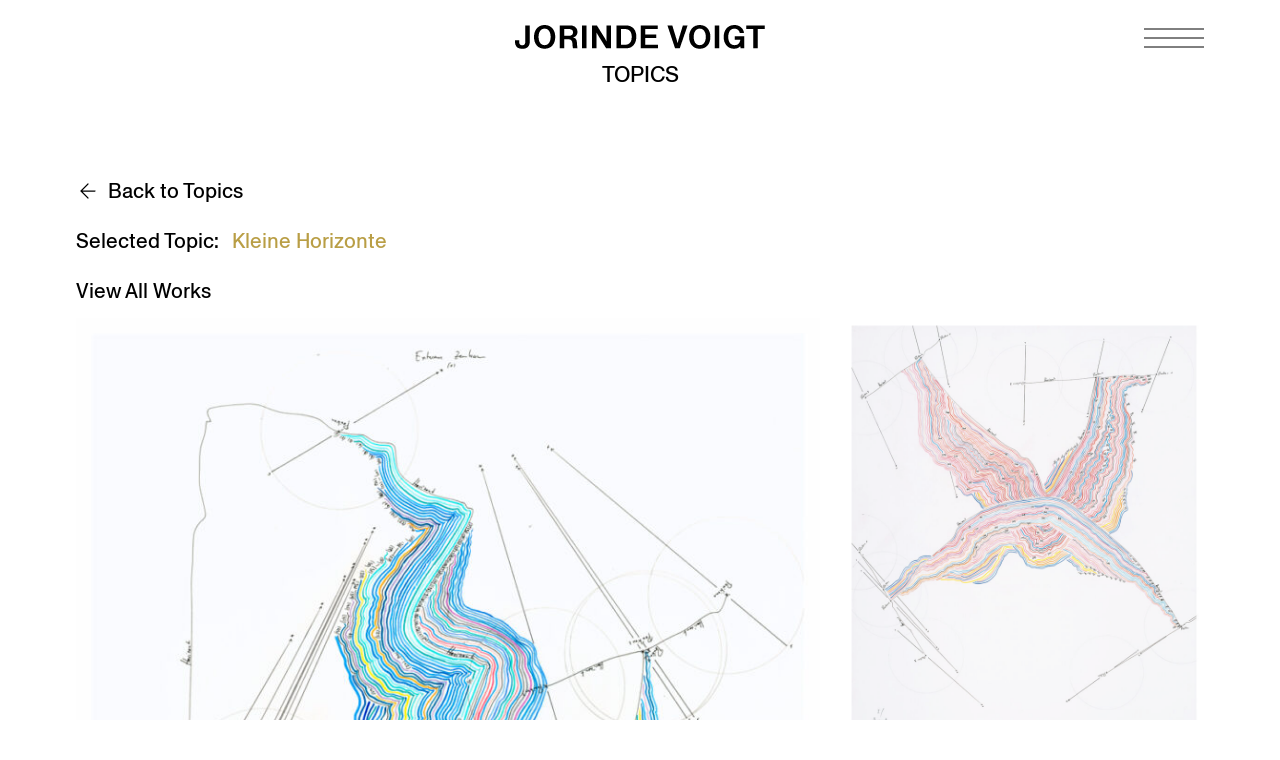

--- FILE ---
content_type: text/html; charset=UTF-8
request_url: https://jorindevoigt.com/topic/kleine-horizonte/
body_size: 7377
content:
<!doctype html>
<html lang="en-US" prefix="og: https://ogp.me/ns#">

<head><style>img.lazy{min-height:1px}</style><link href="https://jorindevoigt.com/wp-content/plugins/w3-total-cache/pub/js/lazyload.min.js" as="script">
  <meta charset="UTF-8">
  <meta name="viewport" content="width=device-width, initial-scale=1">
  
<!-- Search Engine Optimization by Rank Math - https://rankmath.com/ -->
<title>Kleine Horizonte - Jorinde Voigt</title>
<meta name="robots" content="index, follow, max-snippet:-1, max-video-preview:-1, max-image-preview:large"/>
<link rel="canonical" href="https://jorindevoigt.com/topic/kleine-horizonte/" />
<meta property="og:locale" content="en_US" />
<meta property="og:type" content="article" />
<meta property="og:title" content="Kleine Horizonte - Jorinde Voigt" />
<meta property="og:url" content="https://jorindevoigt.com/topic/kleine-horizonte/" />
<meta property="og:site_name" content="Jorinde Voigt" />
<meta property="og:image" content="https://jorindevoigt.com/wp-content/uploads/social-share-jorinde-voigt.jpg" />
<meta property="og:image:secure_url" content="https://jorindevoigt.com/wp-content/uploads/social-share-jorinde-voigt.jpg" />
<meta property="og:image:width" content="1200" />
<meta property="og:image:height" content="630" />
<meta property="og:image:type" content="image/jpeg" />
<meta name="twitter:card" content="summary_large_image" />
<meta name="twitter:title" content="Kleine Horizonte - Jorinde Voigt" />
<meta name="twitter:image" content="https://jorindevoigt.com/wp-content/uploads/social-share-jorinde-voigt.jpg" />
<meta name="twitter:label1" content="Works" />
<meta name="twitter:data1" content="2" />
<script type="application/ld+json" class="rank-math-schema">{"@context":"https://schema.org","@graph":[{"@type":"Person","@id":"https://jorindevoigt.com/#person","name":"Jorinde Voigt","image":{"@type":"ImageObject","@id":"https://jorindevoigt.com/#logo","url":"https://jorindevoigt.com/wp-content/uploads/logo-jorinde-voigt.jpg","contentUrl":"https://jorindevoigt.com/wp-content/uploads/logo-jorinde-voigt.jpg","caption":"Jorinde Voigt","inLanguage":"en-US","width":"332","height":"330"}},{"@type":"WebSite","@id":"https://jorindevoigt.com/#website","url":"https://jorindevoigt.com","name":"Jorinde Voigt","publisher":{"@id":"https://jorindevoigt.com/#person"},"inLanguage":"en-US"},{"@type":"CollectionPage","@id":"https://jorindevoigt.com/topic/kleine-horizonte/#webpage","url":"https://jorindevoigt.com/topic/kleine-horizonte/","name":"Kleine Horizonte - Jorinde Voigt","isPartOf":{"@id":"https://jorindevoigt.com/#website"},"inLanguage":"en-US"}]}</script>
<!-- /Rank Math WordPress SEO plugin -->

<link rel='dns-prefetch' href='//unpkg.com' />
<link rel="alternate" type="application/rss+xml" title="Jorinde Voigt &raquo; Feed" href="https://jorindevoigt.com/feed/" />
<link rel="alternate" type="application/rss+xml" title="Jorinde Voigt &raquo; Comments Feed" href="https://jorindevoigt.com/comments/feed/" />
<link rel="alternate" type="application/rss+xml" title="Jorinde Voigt &raquo; Kleine Horizonte Topic Feed" href="https://jorindevoigt.com/topic/kleine-horizonte/feed/" />
<style id='wp-img-auto-sizes-contain-inline-css' type='text/css'>
img:is([sizes=auto i],[sizes^="auto," i]){contain-intrinsic-size:3000px 1500px}
/*# sourceURL=wp-img-auto-sizes-contain-inline-css */
</style>
<style id='wp-emoji-styles-inline-css' type='text/css'>

	img.wp-smiley, img.emoji {
		display: inline !important;
		border: none !important;
		box-shadow: none !important;
		height: 1em !important;
		width: 1em !important;
		margin: 0 0.07em !important;
		vertical-align: -0.1em !important;
		background: none !important;
		padding: 0 !important;
	}
/*# sourceURL=wp-emoji-styles-inline-css */
</style>
<style id='classic-theme-styles-inline-css' type='text/css'>
/*! This file is auto-generated */
.wp-block-button__link{color:#fff;background-color:#32373c;border-radius:9999px;box-shadow:none;text-decoration:none;padding:calc(.667em + 2px) calc(1.333em + 2px);font-size:1.125em}.wp-block-file__button{background:#32373c;color:#fff;text-decoration:none}
/*# sourceURL=/wp-includes/css/classic-themes.min.css */
</style>
<link rel='stylesheet' id='wp-components-css' href='https://jorindevoigt.com/wp-includes/css/dist/components/style.min.css?ver=6.9' type='text/css' media='all' />
<link rel='stylesheet' id='wp-preferences-css' href='https://jorindevoigt.com/wp-includes/css/dist/preferences/style.min.css?ver=6.9' type='text/css' media='all' />
<link rel='stylesheet' id='wp-block-editor-css' href='https://jorindevoigt.com/wp-includes/css/dist/block-editor/style.min.css?ver=6.9' type='text/css' media='all' />
<link rel='stylesheet' id='popup-maker-block-library-style-css' href='https://jorindevoigt.com/wp-content/plugins/popup-maker/dist/packages/block-library-style.css?ver=dbea705cfafe089d65f1' type='text/css' media='all' />
<link rel='stylesheet' id='flickity-css' href='//unpkg.com/flickity@2/dist/flickity.min.css?ver=2.2.2' type='text/css' media='all' />
<link rel='stylesheet' id='flickity-fade-css' href='//unpkg.com/flickity-fade@1/flickity-fade.css?ver=1.0.0' type='text/css' media='all' />
<link rel='stylesheet' id='style-css' href='https://jorindevoigt.com/wp-content/themes/jorinde/style.css?ver=0.3.5' type='text/css' media='all' />
<link rel="EditURI" type="application/rsd+xml" title="RSD" href="https://jorindevoigt.com/xmlrpc.php?rsd" />
<meta name="generator" content="WordPress 6.9" />
        <style>
            #comments {
                display: none;
            }
            .nocomments,
            .no-comments,
            .has-comments,
            .post-comments,
            .comments-link,
            .comments-area,
            .comment-respond,
            .comments-closed,
            .comments-wrapper,
            .wp-block-comments,
            .comments-area__wrapper,
            .wp-block-post-comments,
            .wp-block-comments-title,
            .wp-block-comment-template,
            .wp-block-comments-query-loop {
                display: none;
            }
            /** Blocksy **/
            li.meta-comments {
                display: none;
            }
        </style>
            <style>
            #comments {
                display: none;
            }
            .nocomments,
            .no-comments,
            .has-comments,
            .post-comments,
            .comments-link,
            .comments-area,
            .comment-respond,
            .comments-closed,
            .comments-wrapper,
            .wp-block-comments,
            .comments-area__wrapper,
            .wp-block-post-comments,
            .wp-block-comments-title,
            .wp-block-comment-template,
            .wp-block-comments-query-loop {
                display: none;
            }
            /** Blocksy **/
            li.meta-comments {
                display: none;
            }
        </style>
    <link rel="icon" href="https://jorindevoigt.com/wp-content/uploads/cropped-JV-Favicon-512-32x32.png" sizes="32x32" />
<link rel="icon" href="https://jorindevoigt.com/wp-content/uploads/cropped-JV-Favicon-512-192x192.png" sizes="192x192" />
<link rel="apple-touch-icon" href="https://jorindevoigt.com/wp-content/uploads/cropped-JV-Favicon-512-180x180.png" />
<meta name="msapplication-TileImage" content="https://jorindevoigt.com/wp-content/uploads/cropped-JV-Favicon-512-270x270.png" />
		<style type="text/css" id="wp-custom-css">
			/* äußerer Wrapper pro Eintrag */
.download-item {
    display: block !important;   /* kein Flex, keine Reihe */
    margin-bottom: 1rem;
}

.download-item .download-link {
    display: inline-flex;
    align-items: top;
    gap: 0.5rem;
    text-decoration: none;
}

table {
    height: fit-content;
}

a.download-link:hover
 {
    --tw-text-opacity: 1;
    color: rgba(185, 158, 69, var(--tw-text-opacity));
}

.pum-container, .pum-content, .pum-content+.pum-close, .pum-content+.pum-close:active, .pum-content+.pum-close:focus, .pum-content+.pum-close:hover, .pum-overlay, .pum-title {
	font-size: inherit;
}
.pum-container p {
    margin-bottom: 1em;
	  line-height: 1.375;
}
.pum-container h3 {
    max-width: 42rem;
    margin-bottom: 1rem;
}
.pum-container strong {
    font-weight: 400;
}
.pum-container a {
	text-decoration: underline;
	text-decoration-thickness: 1px !important;
}
.pum-container {
    border-radius: 0 !important;
}
.pum-content+.pum-close:hover {
    font-size: 80px;
}

.pum-container .pum-content+.pum-close {
    min-width: 0;
}
.pum-container.pum-responsive {
    height: initial;
}
@media only screen and (max-width: 768px) {
.pum-container {
    top: 20vh !important;}
.pum-container.custom-position {
    top: 20vh !important;}
}

.pum-theme-15621 .pum-content + .pum-close, .pum-theme-default-theme .pum-content + .pum-close {
    top: 20px;
}		</style>
		  <script defer data-domain="jorindevoigt.com" src="https://stats1.croox.com/js/script.js"></script>
  <meta name="google-site-verification" content="9JsMlCU5cBrEM1HnTLhsIIiuK4eNG9CzLsAmjvbtY5o" />
<style id='global-styles-inline-css' type='text/css'>
:root{--wp--preset--aspect-ratio--square: 1;--wp--preset--aspect-ratio--4-3: 4/3;--wp--preset--aspect-ratio--3-4: 3/4;--wp--preset--aspect-ratio--3-2: 3/2;--wp--preset--aspect-ratio--2-3: 2/3;--wp--preset--aspect-ratio--16-9: 16/9;--wp--preset--aspect-ratio--9-16: 9/16;--wp--preset--color--black: #000000;--wp--preset--color--cyan-bluish-gray: #abb8c3;--wp--preset--color--white: #ffffff;--wp--preset--color--pale-pink: #f78da7;--wp--preset--color--vivid-red: #cf2e2e;--wp--preset--color--luminous-vivid-orange: #ff6900;--wp--preset--color--luminous-vivid-amber: #fcb900;--wp--preset--color--light-green-cyan: #7bdcb5;--wp--preset--color--vivid-green-cyan: #00d084;--wp--preset--color--pale-cyan-blue: #8ed1fc;--wp--preset--color--vivid-cyan-blue: #0693e3;--wp--preset--color--vivid-purple: #9b51e0;--wp--preset--gradient--vivid-cyan-blue-to-vivid-purple: linear-gradient(135deg,rgb(6,147,227) 0%,rgb(155,81,224) 100%);--wp--preset--gradient--light-green-cyan-to-vivid-green-cyan: linear-gradient(135deg,rgb(122,220,180) 0%,rgb(0,208,130) 100%);--wp--preset--gradient--luminous-vivid-amber-to-luminous-vivid-orange: linear-gradient(135deg,rgb(252,185,0) 0%,rgb(255,105,0) 100%);--wp--preset--gradient--luminous-vivid-orange-to-vivid-red: linear-gradient(135deg,rgb(255,105,0) 0%,rgb(207,46,46) 100%);--wp--preset--gradient--very-light-gray-to-cyan-bluish-gray: linear-gradient(135deg,rgb(238,238,238) 0%,rgb(169,184,195) 100%);--wp--preset--gradient--cool-to-warm-spectrum: linear-gradient(135deg,rgb(74,234,220) 0%,rgb(151,120,209) 20%,rgb(207,42,186) 40%,rgb(238,44,130) 60%,rgb(251,105,98) 80%,rgb(254,248,76) 100%);--wp--preset--gradient--blush-light-purple: linear-gradient(135deg,rgb(255,206,236) 0%,rgb(152,150,240) 100%);--wp--preset--gradient--blush-bordeaux: linear-gradient(135deg,rgb(254,205,165) 0%,rgb(254,45,45) 50%,rgb(107,0,62) 100%);--wp--preset--gradient--luminous-dusk: linear-gradient(135deg,rgb(255,203,112) 0%,rgb(199,81,192) 50%,rgb(65,88,208) 100%);--wp--preset--gradient--pale-ocean: linear-gradient(135deg,rgb(255,245,203) 0%,rgb(182,227,212) 50%,rgb(51,167,181) 100%);--wp--preset--gradient--electric-grass: linear-gradient(135deg,rgb(202,248,128) 0%,rgb(113,206,126) 100%);--wp--preset--gradient--midnight: linear-gradient(135deg,rgb(2,3,129) 0%,rgb(40,116,252) 100%);--wp--preset--font-size--small: 13px;--wp--preset--font-size--medium: 20px;--wp--preset--font-size--large: 36px;--wp--preset--font-size--x-large: 42px;--wp--preset--spacing--20: 0.44rem;--wp--preset--spacing--30: 0.67rem;--wp--preset--spacing--40: 1rem;--wp--preset--spacing--50: 1.5rem;--wp--preset--spacing--60: 2.25rem;--wp--preset--spacing--70: 3.38rem;--wp--preset--spacing--80: 5.06rem;--wp--preset--shadow--natural: 6px 6px 9px rgba(0, 0, 0, 0.2);--wp--preset--shadow--deep: 12px 12px 50px rgba(0, 0, 0, 0.4);--wp--preset--shadow--sharp: 6px 6px 0px rgba(0, 0, 0, 0.2);--wp--preset--shadow--outlined: 6px 6px 0px -3px rgb(255, 255, 255), 6px 6px rgb(0, 0, 0);--wp--preset--shadow--crisp: 6px 6px 0px rgb(0, 0, 0);}:where(.is-layout-flex){gap: 0.5em;}:where(.is-layout-grid){gap: 0.5em;}body .is-layout-flex{display: flex;}.is-layout-flex{flex-wrap: wrap;align-items: center;}.is-layout-flex > :is(*, div){margin: 0;}body .is-layout-grid{display: grid;}.is-layout-grid > :is(*, div){margin: 0;}:where(.wp-block-columns.is-layout-flex){gap: 2em;}:where(.wp-block-columns.is-layout-grid){gap: 2em;}:where(.wp-block-post-template.is-layout-flex){gap: 1.25em;}:where(.wp-block-post-template.is-layout-grid){gap: 1.25em;}.has-black-color{color: var(--wp--preset--color--black) !important;}.has-cyan-bluish-gray-color{color: var(--wp--preset--color--cyan-bluish-gray) !important;}.has-white-color{color: var(--wp--preset--color--white) !important;}.has-pale-pink-color{color: var(--wp--preset--color--pale-pink) !important;}.has-vivid-red-color{color: var(--wp--preset--color--vivid-red) !important;}.has-luminous-vivid-orange-color{color: var(--wp--preset--color--luminous-vivid-orange) !important;}.has-luminous-vivid-amber-color{color: var(--wp--preset--color--luminous-vivid-amber) !important;}.has-light-green-cyan-color{color: var(--wp--preset--color--light-green-cyan) !important;}.has-vivid-green-cyan-color{color: var(--wp--preset--color--vivid-green-cyan) !important;}.has-pale-cyan-blue-color{color: var(--wp--preset--color--pale-cyan-blue) !important;}.has-vivid-cyan-blue-color{color: var(--wp--preset--color--vivid-cyan-blue) !important;}.has-vivid-purple-color{color: var(--wp--preset--color--vivid-purple) !important;}.has-black-background-color{background-color: var(--wp--preset--color--black) !important;}.has-cyan-bluish-gray-background-color{background-color: var(--wp--preset--color--cyan-bluish-gray) !important;}.has-white-background-color{background-color: var(--wp--preset--color--white) !important;}.has-pale-pink-background-color{background-color: var(--wp--preset--color--pale-pink) !important;}.has-vivid-red-background-color{background-color: var(--wp--preset--color--vivid-red) !important;}.has-luminous-vivid-orange-background-color{background-color: var(--wp--preset--color--luminous-vivid-orange) !important;}.has-luminous-vivid-amber-background-color{background-color: var(--wp--preset--color--luminous-vivid-amber) !important;}.has-light-green-cyan-background-color{background-color: var(--wp--preset--color--light-green-cyan) !important;}.has-vivid-green-cyan-background-color{background-color: var(--wp--preset--color--vivid-green-cyan) !important;}.has-pale-cyan-blue-background-color{background-color: var(--wp--preset--color--pale-cyan-blue) !important;}.has-vivid-cyan-blue-background-color{background-color: var(--wp--preset--color--vivid-cyan-blue) !important;}.has-vivid-purple-background-color{background-color: var(--wp--preset--color--vivid-purple) !important;}.has-black-border-color{border-color: var(--wp--preset--color--black) !important;}.has-cyan-bluish-gray-border-color{border-color: var(--wp--preset--color--cyan-bluish-gray) !important;}.has-white-border-color{border-color: var(--wp--preset--color--white) !important;}.has-pale-pink-border-color{border-color: var(--wp--preset--color--pale-pink) !important;}.has-vivid-red-border-color{border-color: var(--wp--preset--color--vivid-red) !important;}.has-luminous-vivid-orange-border-color{border-color: var(--wp--preset--color--luminous-vivid-orange) !important;}.has-luminous-vivid-amber-border-color{border-color: var(--wp--preset--color--luminous-vivid-amber) !important;}.has-light-green-cyan-border-color{border-color: var(--wp--preset--color--light-green-cyan) !important;}.has-vivid-green-cyan-border-color{border-color: var(--wp--preset--color--vivid-green-cyan) !important;}.has-pale-cyan-blue-border-color{border-color: var(--wp--preset--color--pale-cyan-blue) !important;}.has-vivid-cyan-blue-border-color{border-color: var(--wp--preset--color--vivid-cyan-blue) !important;}.has-vivid-purple-border-color{border-color: var(--wp--preset--color--vivid-purple) !important;}.has-vivid-cyan-blue-to-vivid-purple-gradient-background{background: var(--wp--preset--gradient--vivid-cyan-blue-to-vivid-purple) !important;}.has-light-green-cyan-to-vivid-green-cyan-gradient-background{background: var(--wp--preset--gradient--light-green-cyan-to-vivid-green-cyan) !important;}.has-luminous-vivid-amber-to-luminous-vivid-orange-gradient-background{background: var(--wp--preset--gradient--luminous-vivid-amber-to-luminous-vivid-orange) !important;}.has-luminous-vivid-orange-to-vivid-red-gradient-background{background: var(--wp--preset--gradient--luminous-vivid-orange-to-vivid-red) !important;}.has-very-light-gray-to-cyan-bluish-gray-gradient-background{background: var(--wp--preset--gradient--very-light-gray-to-cyan-bluish-gray) !important;}.has-cool-to-warm-spectrum-gradient-background{background: var(--wp--preset--gradient--cool-to-warm-spectrum) !important;}.has-blush-light-purple-gradient-background{background: var(--wp--preset--gradient--blush-light-purple) !important;}.has-blush-bordeaux-gradient-background{background: var(--wp--preset--gradient--blush-bordeaux) !important;}.has-luminous-dusk-gradient-background{background: var(--wp--preset--gradient--luminous-dusk) !important;}.has-pale-ocean-gradient-background{background: var(--wp--preset--gradient--pale-ocean) !important;}.has-electric-grass-gradient-background{background: var(--wp--preset--gradient--electric-grass) !important;}.has-midnight-gradient-background{background: var(--wp--preset--gradient--midnight) !important;}.has-small-font-size{font-size: var(--wp--preset--font-size--small) !important;}.has-medium-font-size{font-size: var(--wp--preset--font-size--medium) !important;}.has-large-font-size{font-size: var(--wp--preset--font-size--large) !important;}.has-x-large-font-size{font-size: var(--wp--preset--font-size--x-large) !important;}
/*# sourceURL=global-styles-inline-css */
</style>
</head>

<body class="">
    <a class="sr-only" href="#main">Skip to main content</a>

  <div id="nav-toggle" >
    <button aria-label="Navigation toggle">
      <svg class="stroke-current" xmlns="http://www.w3.org/2000/svg" width="36" height="24" viewBox="0 0 36 24">
        <g fill="none" stroke-width=".5">
          <path d="m3 12h30" />
          <path d="m3 12h30" />
          <path d="m3 12h30" />
        </g>
      </svg>
    </button>
  </div>

  <nav id="navigation" role="navigation">
    <div class="frame">
      <div class="navigation">
        <ul><li><a href="https://jorindevoigt.com/news/">Now</a></li>
<li><a href="https://jorindevoigt.com/works/">Works</a></li>
<li><a href="https://jorindevoigt.com/exhibitions/">Exhibitions</a></li>
<li><a href="https://jorindevoigt.com/about/">About</a></li>
<li><a href="https://jorindevoigt.com/media/">Publications</a></li>
<li><a href="https://jorindevoigt.com/texts/">Texts</a></li>
<li><a href="https://jorindevoigt.com/contact/">Contact</a></li>
<li><a href="https://jorindevoigt.com/newsletter/">Sign Up</a></li>
</ul>      </div>
      <div class="social">
        <a href="https://www.instagram.com/jorindevoigt/">
          <svg class="fill-current" xmlns="http://www.w3.org/2000/svg" width="24" height="24" viewBox="0 0 24 24">
            <path
              d="M16.98 0a6.9 6.9 0 0 1 5.08 1.98A6.94 6.94 0 0 1 24 7.02v9.96c0 2.08-.68 3.87-1.98 5.13A7.14 7.14 0 0 1 16.94 24H7.06a7.06 7.06 0 0 1-5.03-1.89A6.96 6.96 0 0 1 0 16.94V7.02C0 2.8 2.8 0 7.02 0h9.96zm.05 2.23H7.06c-1.45 0-2.7.43-3.53 1.25a4.82 4.82 0 0 0-1.3 3.54v9.92c0 1.5.43 2.7 1.3 3.58a5 5 0 0 0 3.53 1.25h9.88a5 5 0 0 0 3.53-1.25 4.73 4.73 0 0 0 1.4-3.54V7.02a5 5 0 0 0-1.3-3.49 4.82 4.82 0 0 0-3.54-1.3zM12 5.76c3.39 0 6.2 2.8 6.2 6.2a6.2 6.2 0 0 1-12.4 0 6.2 6.2 0 0 1 6.2-6.2zm0 2.22a3.99 3.99 0 0 0-3.97 3.97A3.99 3.99 0 0 0 12 15.92a3.99 3.99 0 0 0 3.97-3.97A3.99 3.99 0 0 0 12 7.98zm6.44-3.77a1.4 1.4 0 1 1 0 2.8 1.4 1.4 0 0 1 0-2.8z" />
          </svg>
        </a>
      </div>
    </div>
  </nav>
<header id="header" >
  <div class="site-name">
  <a href="https://jorindevoigt.com/">
        <svg width="364" height="35" viewBox="0 0 364 35" class="fill-current" xmlns="http://www.w3.org/2000/svg">
<path d="M363.59 5.87V0.62H336.67V5.87H346.79V34.03H353.47V5.87H363.59ZM319.67 29.4C313.8 29.4 310.51 24.77 310.51 17.47C310.51 10.17 313.66 5.25 319.48 5.25C323.63 5.25 326.74 8.11 327.21 11.5H333.42C332.37 4.34 326.64 0 319.48 0C309.55 0 303.82 7.59 303.82 17.47C303.82 27.35 309.64 34.65 318.81 34.65C324.16 34.65 326.69 32.41 327.93 30.93H328.03L328.32 34.03H333.62V16.27H320.01V21.47H328.03C327.5 26.24 324.78 29.39 319.68 29.39M297.52 0.62H290.84V34.03H297.52V0.62ZM268.98 5.25C274.9 5.25 277.81 10.74 277.81 17.33C277.81 23.92 274.9 29.41 268.98 29.41C263.06 29.41 260.2 24.11 260.2 17.33C260.2 10.55 263.16 5.25 268.98 5.25ZM268.98 34.66C278.67 34.66 284.49 27.64 284.49 17.33C284.49 7.02 278.43 0 268.98 0C259.53 0 253.51 7.21 253.51 17.33C253.51 27.45 259.24 34.66 268.98 34.66ZM221.96 0.62L233.13 34.03H239.86L251.32 0.62H244.4L238.24 20.91C237.62 23.06 237.09 25.11 236.76 26.4H236.66C236.33 24.92 235.94 23.2 235.23 21.05L229.02 0.62H221.95H221.96ZM205.64 13.8H189.65V5.88H207.79V0.62H183.06V34.03H208.07V28.73H189.64V19.09H205.63V13.79L205.64 13.8ZM154.32 5.87H159.14C160.62 5.87 162.29 6.01 163.44 6.35C168.26 7.73 169.93 11.93 169.93 17.85C169.93 23.43 167.78 26.54 164.92 27.87C163.73 28.44 162.49 28.73 160.39 28.73H154.33V5.87H154.32ZM147.74 34.03H160.96C164.83 34.03 167.21 33.36 169.36 32.17C174.28 29.35 176.66 23.86 176.66 17.13C176.66 9.35 173.41 4.34 168.5 2.05C166.4 1.09 164.49 0.62 160.62 0.62H147.73V34.03H147.74ZM119.19 0.62H112.17V34.03H118.76V16.85C118.76 14.8 118.66 12.6 118.52 10.74H118.62C119.43 12.31 120.77 14.7 121.96 16.61L132.75 34.03H139.81V0.62H133.22V17.18C133.22 19.14 133.32 22.14 133.36 24.01H133.26C132.45 22.15 131.21 19.95 130.01 18.04L119.19 0.62ZM104.25 0.62H97.57V34.03H104.25V0.62ZM71.55 5.87H77.9C79.09 5.87 80.05 5.96 80.76 6.16C83.1 6.73 84.48 8.26 84.48 10.7C84.48 13.32 83.05 14.9 80.8 15.52C80.08 15.71 79.13 15.81 77.94 15.81H71.54V5.87H71.55ZM64.97 34.03H71.56V20.81H77.1C78.63 20.81 79.53 20.95 80.35 21.29C82.31 22.05 83.26 23.68 83.5 26.21C83.83 28.88 83.74 31.98 84.45 34.04H91.04V33.9C90.56 32.85 90.42 29.27 90.23 26.93L90.13 25.5C89.94 22.68 89.37 21.39 88.41 20.3C87.41 19.01 85.93 18.49 84.4 18.3V18.2C87.74 17.34 90.94 15.24 90.94 9.85C90.94 5.65 88.41 2.35 84.26 1.16C83.12 0.83 81.68 0.63 79.44 0.63H64.98V34.04L64.97 34.03ZM43.1 5.25C49.02 5.25 51.93 10.74 51.93 17.33C51.93 23.92 49.02 29.41 43.1 29.41C37.18 29.41 34.32 24.11 34.32 17.33C34.32 10.55 37.28 5.25 43.1 5.25ZM43.1 34.66C52.79 34.66 58.61 27.64 58.61 17.33C58.61 7.02 52.55 0 43.1 0C33.65 0 27.63 7.21 27.63 17.33C27.63 27.45 33.36 34.66 43.1 34.66ZM21.53 0.62H14.94V23.68C14.94 26.16 14.89 29.5 10.55 29.5C6.44 29.5 6.01 26.49 6.01 23.15V22.34H0V24.01C0 25.78 0.14 27.16 0.48 28.26C1.72 32.6 5.11 34.75 10.69 34.75C18.19 34.75 20.62 30.5 21.29 26.68C21.48 25.58 21.53 24.48 21.53 23.15V0.62Z"/>
</svg>
  </a>
</div>  <div><a class="page-name" href="/topics/">Topics</a></div>
</header>

<main id="main" role="main" class="main-padding">


  <section class="container-default">
    <div id="tax-header">
      <div>
        <a class="back" href="/topics/">
          <div class="icon">
            <svg class="stroke-current" xmlns="http://www.w3.org/2000/svg" width="24" height="24" viewBox="0 0 24 24">
              <g fill="none" fill-rule="evenodd" stroke-linecap="round" stroke-width="1.25">
                <path d="M19 12H6M12 5l-7 7 7 7"/>
              </g>
            </svg>
          </div>
          <div>Back to Topics</div>
        </a>
      </div>
      <div class="selected">Selected Topic: <span>Kleine Horizonte</span></div>
      <div><a class="all" href="/works/">View All Works</a></div>
    </div>
  </section>

  <section class="container-grid">
    <div id="works">
                <article class="double">
            <div class="work">
              <a class="block extra-images" href="https://jorindevoigt.com/works/kleine-horizonte-2010/"><img class="lazy" src="data:image/svg+xml,%3Csvg%20xmlns='http://www.w3.org/2000/svg'%20viewBox='0%200%20780%201024'%3E%3C/svg%3E" data-src="https://jorindevoigt.com/wp-content/uploads/WV-2010-886_XVI-780x1024.jpg" width="780" height="1024" /><img src="data:image/svg+xml,%3Csvg%20xmlns='http://www.w3.org/2000/svg'%20viewBox='0%200%20780%201024'%3E%3C/svg%3E" data-src="https://jorindevoigt.com/wp-content/uploads/WV-2010-887_XVII-780x1024.jpg" width="780" height="1024" class="extra-image lazy" /><img src="data:image/svg+xml,%3Csvg%20xmlns='http://www.w3.org/2000/svg'%20viewBox='0%200%20780%201024'%3E%3C/svg%3E" data-src="https://jorindevoigt.com/wp-content/uploads/WV-2010-886_XVI-780x1024.jpg" width="780" height="1024" class="extra-image lazy" /><img src="data:image/svg+xml,%3Csvg%20xmlns='http://www.w3.org/2000/svg'%20viewBox='0%200%20780%201024'%3E%3C/svg%3E" data-src="https://jorindevoigt.com/wp-content/uploads/WV-2010-885_XV-780x1024.jpg" width="780" height="1024" class="extra-image lazy" /><div class="title text-p18">Kleine Horizonte XV-XVII, 2010</div>
              </a>
            </div>
          </article>
                <article >
            <div class="work">
              <a class="block extra-images" href="https://jorindevoigt.com/works/kleine-horizonte-1-17-2010/"><img class="lazy" src="data:image/svg+xml,%3Csvg%20xmlns='http://www.w3.org/2000/svg'%20viewBox='0%200%20780%201024'%3E%3C/svg%3E" data-src="https://jorindevoigt.com/wp-content/uploads/WV-2010-887_XVII-780x1024.jpg" width="780" height="1024" /><img src="data:image/svg+xml,%3Csvg%20xmlns='http://www.w3.org/2000/svg'%20viewBox='0%200%20780%201024'%3E%3C/svg%3E" data-src="https://jorindevoigt.com/wp-content/uploads/WV-2010-821_I-780x1024.jpg" width="780" height="1024" class="extra-image lazy" /><img src="data:image/svg+xml,%3Csvg%20xmlns='http://www.w3.org/2000/svg'%20viewBox='0%200%20780%201024'%3E%3C/svg%3E" data-src="https://jorindevoigt.com/wp-content/uploads/WV-2010-822_II-780x1024.jpg" width="780" height="1024" class="extra-image lazy" /><img src="data:image/svg+xml,%3Csvg%20xmlns='http://www.w3.org/2000/svg'%20viewBox='0%200%20780%201024'%3E%3C/svg%3E" data-src="https://jorindevoigt.com/wp-content/uploads/WV-2010-823_III-780x1024.jpg" width="780" height="1024" class="extra-image lazy" /><img src="data:image/svg+xml,%3Csvg%20xmlns='http://www.w3.org/2000/svg'%20viewBox='0%200%20780%201024'%3E%3C/svg%3E" data-src="https://jorindevoigt.com/wp-content/uploads/WV-2010-824_IV-780x1024.jpg" width="780" height="1024" class="extra-image lazy" /><img src="data:image/svg+xml,%3Csvg%20xmlns='http://www.w3.org/2000/svg'%20viewBox='0%200%20780%201024'%3E%3C/svg%3E" data-src="https://jorindevoigt.com/wp-content/uploads/WV-2010-825_V-780x1024.jpg" width="780" height="1024" class="extra-image lazy" /><img src="data:image/svg+xml,%3Csvg%20xmlns='http://www.w3.org/2000/svg'%20viewBox='0%200%20780%201024'%3E%3C/svg%3E" data-src="https://jorindevoigt.com/wp-content/uploads/WV-2010-826_VI-780x1024.jpg" width="780" height="1024" class="extra-image lazy" /><img src="data:image/svg+xml,%3Csvg%20xmlns='http://www.w3.org/2000/svg'%20viewBox='0%200%20780%201024'%3E%3C/svg%3E" data-src="https://jorindevoigt.com/wp-content/uploads/WV-2010-827_VII-780x1024.jpg" width="780" height="1024" class="extra-image lazy" /><img src="data:image/svg+xml,%3Csvg%20xmlns='http://www.w3.org/2000/svg'%20viewBox='0%200%20780%201024'%3E%3C/svg%3E" data-src="https://jorindevoigt.com/wp-content/uploads/WV-2010-828_VIII-780x1024.jpg" width="780" height="1024" class="extra-image lazy" /><img src="data:image/svg+xml,%3Csvg%20xmlns='http://www.w3.org/2000/svg'%20viewBox='0%200%20780%201024'%3E%3C/svg%3E" data-src="https://jorindevoigt.com/wp-content/uploads/WV-2010-829_IX-780x1024.jpg" width="780" height="1024" class="extra-image lazy" /><img src="data:image/svg+xml,%3Csvg%20xmlns='http://www.w3.org/2000/svg'%20viewBox='0%200%20780%201024'%3E%3C/svg%3E" data-src="https://jorindevoigt.com/wp-content/uploads/WV-2010-830_X-780x1024.jpg" width="780" height="1024" class="extra-image lazy" /><div class="title text-p18">Kleine Horizonte 1 -17, 2010</div>
              </a>
            </div>
          </article>
          </div>
  </section>


</main>

  <footer id="footer" role="contentinfo">
    <div class="container-default">
      <div class="frame">
        <div class="social">
          <a href="https://www.instagram.com/jorindevoigt/">
            <svg class="fill-current" xmlns="http://www.w3.org/2000/svg" width="24" height="24" viewBox="0 0 24 24">
              <path
                d="M16.98 0a6.9 6.9 0 0 1 5.08 1.98A6.94 6.94 0 0 1 24 7.02v9.96c0 2.08-.68 3.87-1.98 5.13A7.14 7.14 0 0 1 16.94 24H7.06a7.06 7.06 0 0 1-5.03-1.89A6.96 6.96 0 0 1 0 16.94V7.02C0 2.8 2.8 0 7.02 0h9.96zm.05 2.23H7.06c-1.45 0-2.7.43-3.53 1.25a4.82 4.82 0 0 0-1.3 3.54v9.92c0 1.5.43 2.7 1.3 3.58a5 5 0 0 0 3.53 1.25h9.88a5 5 0 0 0 3.53-1.25 4.73 4.73 0 0 0 1.4-3.54V7.02a5 5 0 0 0-1.3-3.49 4.82 4.82 0 0 0-3.54-1.3zM12 5.76c3.39 0 6.2 2.8 6.2 6.2a6.2 6.2 0 0 1-12.4 0 6.2 6.2 0 0 1 6.2-6.2zm0 2.22a3.99 3.99 0 0 0-3.97 3.97A3.99 3.99 0 0 0 12 15.92a3.99 3.99 0 0 0 3.97-3.97A3.99 3.99 0 0 0 12 7.98zm6.44-3.77a1.4 1.4 0 1 1 0 2.8 1.4 1.4 0 0 1 0-2.8z" />
            </svg>
          </a>
        </div>
        <div class="navigation">
          <ul><li><a href="https://jorindevoigt.com/privacy-policy/">Privacy Policy</a></li>
<li><a href="https://jorindevoigt.com/legal-notice/">Legal Notice</a></li>
</ul>        </div>
        <div class="rights">© 2026 Jorinde Voigt. All Rights Reserved.</div>
      </div>
    </div>
  </footer>

  <script type="speculationrules">
{"prefetch":[{"source":"document","where":{"and":[{"href_matches":"/*"},{"not":{"href_matches":["/wp-*.php","/wp-admin/*","/wp-content/uploads/*","/wp-content/*","/wp-content/plugins/*","/wp-content/themes/jorinde/*","/*\\?(.+)"]}},{"not":{"selector_matches":"a[rel~=\"nofollow\"]"}},{"not":{"selector_matches":".no-prefetch, .no-prefetch a"}}]},"eagerness":"conservative"}]}
</script>
<script type="text/javascript" src="//unpkg.com/flickity@2/dist/flickity.pkgd.min.js?ver=2.2.2" id="flickity-js"></script>
<script type="text/javascript" src="//unpkg.com/flickity-fade@1/flickity-fade.js?ver=1.0.0" id="flickity-fade-js"></script>
<script type="text/javascript" src="//unpkg.com/packery@2.1/dist/packery.pkgd.min.js?ver=2.1.2" id="packery-js"></script>
<script type="text/javascript" src="https://jorindevoigt.com/wp-content/themes/jorinde/scripts.js?ver=0.3.4" id="scripts-js"></script>

  <script>window.w3tc_lazyload=1,window.lazyLoadOptions={elements_selector:".lazy",callback_loaded:function(t){var e;try{e=new CustomEvent("w3tc_lazyload_loaded",{detail:{e:t}})}catch(a){(e=document.createEvent("CustomEvent")).initCustomEvent("w3tc_lazyload_loaded",!1,!1,{e:t})}window.dispatchEvent(e)}}</script><script async src="https://jorindevoigt.com/wp-content/plugins/w3-total-cache/pub/js/lazyload.min.js"></script></body>

  </html>
<!--
Performance optimized by W3 Total Cache. Learn more: https://www.boldgrid.com/w3-total-cache/?utm_source=w3tc&utm_medium=footer_comment&utm_campaign=free_plugin

Page Caching using Disk 
Lazy Loading
Database Caching 25/69 queries in 0.080 seconds using Disk

Served from: jorindevoigt.com @ 2026-01-16 09:23:22 by W3 Total Cache
-->